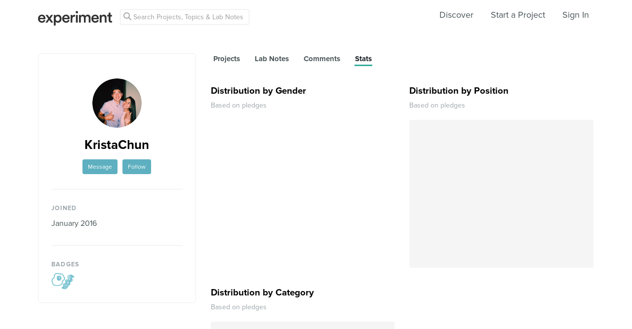

--- FILE ---
content_type: text/html; charset=utf-8
request_url: https://www.google.com/recaptcha/api2/anchor?ar=1&k=6Ldb_70UAAAAAI8hGzJqq1aRW2-GGUO7vYSfUNes&co=aHR0cHM6Ly9leHBlcmltZW50LmNvbTo0NDM.&hl=en&v=PoyoqOPhxBO7pBk68S4YbpHZ&size=invisible&anchor-ms=20000&execute-ms=30000&cb=9lhrzffbs5az
body_size: 48764
content:
<!DOCTYPE HTML><html dir="ltr" lang="en"><head><meta http-equiv="Content-Type" content="text/html; charset=UTF-8">
<meta http-equiv="X-UA-Compatible" content="IE=edge">
<title>reCAPTCHA</title>
<style type="text/css">
/* cyrillic-ext */
@font-face {
  font-family: 'Roboto';
  font-style: normal;
  font-weight: 400;
  font-stretch: 100%;
  src: url(//fonts.gstatic.com/s/roboto/v48/KFO7CnqEu92Fr1ME7kSn66aGLdTylUAMa3GUBHMdazTgWw.woff2) format('woff2');
  unicode-range: U+0460-052F, U+1C80-1C8A, U+20B4, U+2DE0-2DFF, U+A640-A69F, U+FE2E-FE2F;
}
/* cyrillic */
@font-face {
  font-family: 'Roboto';
  font-style: normal;
  font-weight: 400;
  font-stretch: 100%;
  src: url(//fonts.gstatic.com/s/roboto/v48/KFO7CnqEu92Fr1ME7kSn66aGLdTylUAMa3iUBHMdazTgWw.woff2) format('woff2');
  unicode-range: U+0301, U+0400-045F, U+0490-0491, U+04B0-04B1, U+2116;
}
/* greek-ext */
@font-face {
  font-family: 'Roboto';
  font-style: normal;
  font-weight: 400;
  font-stretch: 100%;
  src: url(//fonts.gstatic.com/s/roboto/v48/KFO7CnqEu92Fr1ME7kSn66aGLdTylUAMa3CUBHMdazTgWw.woff2) format('woff2');
  unicode-range: U+1F00-1FFF;
}
/* greek */
@font-face {
  font-family: 'Roboto';
  font-style: normal;
  font-weight: 400;
  font-stretch: 100%;
  src: url(//fonts.gstatic.com/s/roboto/v48/KFO7CnqEu92Fr1ME7kSn66aGLdTylUAMa3-UBHMdazTgWw.woff2) format('woff2');
  unicode-range: U+0370-0377, U+037A-037F, U+0384-038A, U+038C, U+038E-03A1, U+03A3-03FF;
}
/* math */
@font-face {
  font-family: 'Roboto';
  font-style: normal;
  font-weight: 400;
  font-stretch: 100%;
  src: url(//fonts.gstatic.com/s/roboto/v48/KFO7CnqEu92Fr1ME7kSn66aGLdTylUAMawCUBHMdazTgWw.woff2) format('woff2');
  unicode-range: U+0302-0303, U+0305, U+0307-0308, U+0310, U+0312, U+0315, U+031A, U+0326-0327, U+032C, U+032F-0330, U+0332-0333, U+0338, U+033A, U+0346, U+034D, U+0391-03A1, U+03A3-03A9, U+03B1-03C9, U+03D1, U+03D5-03D6, U+03F0-03F1, U+03F4-03F5, U+2016-2017, U+2034-2038, U+203C, U+2040, U+2043, U+2047, U+2050, U+2057, U+205F, U+2070-2071, U+2074-208E, U+2090-209C, U+20D0-20DC, U+20E1, U+20E5-20EF, U+2100-2112, U+2114-2115, U+2117-2121, U+2123-214F, U+2190, U+2192, U+2194-21AE, U+21B0-21E5, U+21F1-21F2, U+21F4-2211, U+2213-2214, U+2216-22FF, U+2308-230B, U+2310, U+2319, U+231C-2321, U+2336-237A, U+237C, U+2395, U+239B-23B7, U+23D0, U+23DC-23E1, U+2474-2475, U+25AF, U+25B3, U+25B7, U+25BD, U+25C1, U+25CA, U+25CC, U+25FB, U+266D-266F, U+27C0-27FF, U+2900-2AFF, U+2B0E-2B11, U+2B30-2B4C, U+2BFE, U+3030, U+FF5B, U+FF5D, U+1D400-1D7FF, U+1EE00-1EEFF;
}
/* symbols */
@font-face {
  font-family: 'Roboto';
  font-style: normal;
  font-weight: 400;
  font-stretch: 100%;
  src: url(//fonts.gstatic.com/s/roboto/v48/KFO7CnqEu92Fr1ME7kSn66aGLdTylUAMaxKUBHMdazTgWw.woff2) format('woff2');
  unicode-range: U+0001-000C, U+000E-001F, U+007F-009F, U+20DD-20E0, U+20E2-20E4, U+2150-218F, U+2190, U+2192, U+2194-2199, U+21AF, U+21E6-21F0, U+21F3, U+2218-2219, U+2299, U+22C4-22C6, U+2300-243F, U+2440-244A, U+2460-24FF, U+25A0-27BF, U+2800-28FF, U+2921-2922, U+2981, U+29BF, U+29EB, U+2B00-2BFF, U+4DC0-4DFF, U+FFF9-FFFB, U+10140-1018E, U+10190-1019C, U+101A0, U+101D0-101FD, U+102E0-102FB, U+10E60-10E7E, U+1D2C0-1D2D3, U+1D2E0-1D37F, U+1F000-1F0FF, U+1F100-1F1AD, U+1F1E6-1F1FF, U+1F30D-1F30F, U+1F315, U+1F31C, U+1F31E, U+1F320-1F32C, U+1F336, U+1F378, U+1F37D, U+1F382, U+1F393-1F39F, U+1F3A7-1F3A8, U+1F3AC-1F3AF, U+1F3C2, U+1F3C4-1F3C6, U+1F3CA-1F3CE, U+1F3D4-1F3E0, U+1F3ED, U+1F3F1-1F3F3, U+1F3F5-1F3F7, U+1F408, U+1F415, U+1F41F, U+1F426, U+1F43F, U+1F441-1F442, U+1F444, U+1F446-1F449, U+1F44C-1F44E, U+1F453, U+1F46A, U+1F47D, U+1F4A3, U+1F4B0, U+1F4B3, U+1F4B9, U+1F4BB, U+1F4BF, U+1F4C8-1F4CB, U+1F4D6, U+1F4DA, U+1F4DF, U+1F4E3-1F4E6, U+1F4EA-1F4ED, U+1F4F7, U+1F4F9-1F4FB, U+1F4FD-1F4FE, U+1F503, U+1F507-1F50B, U+1F50D, U+1F512-1F513, U+1F53E-1F54A, U+1F54F-1F5FA, U+1F610, U+1F650-1F67F, U+1F687, U+1F68D, U+1F691, U+1F694, U+1F698, U+1F6AD, U+1F6B2, U+1F6B9-1F6BA, U+1F6BC, U+1F6C6-1F6CF, U+1F6D3-1F6D7, U+1F6E0-1F6EA, U+1F6F0-1F6F3, U+1F6F7-1F6FC, U+1F700-1F7FF, U+1F800-1F80B, U+1F810-1F847, U+1F850-1F859, U+1F860-1F887, U+1F890-1F8AD, U+1F8B0-1F8BB, U+1F8C0-1F8C1, U+1F900-1F90B, U+1F93B, U+1F946, U+1F984, U+1F996, U+1F9E9, U+1FA00-1FA6F, U+1FA70-1FA7C, U+1FA80-1FA89, U+1FA8F-1FAC6, U+1FACE-1FADC, U+1FADF-1FAE9, U+1FAF0-1FAF8, U+1FB00-1FBFF;
}
/* vietnamese */
@font-face {
  font-family: 'Roboto';
  font-style: normal;
  font-weight: 400;
  font-stretch: 100%;
  src: url(//fonts.gstatic.com/s/roboto/v48/KFO7CnqEu92Fr1ME7kSn66aGLdTylUAMa3OUBHMdazTgWw.woff2) format('woff2');
  unicode-range: U+0102-0103, U+0110-0111, U+0128-0129, U+0168-0169, U+01A0-01A1, U+01AF-01B0, U+0300-0301, U+0303-0304, U+0308-0309, U+0323, U+0329, U+1EA0-1EF9, U+20AB;
}
/* latin-ext */
@font-face {
  font-family: 'Roboto';
  font-style: normal;
  font-weight: 400;
  font-stretch: 100%;
  src: url(//fonts.gstatic.com/s/roboto/v48/KFO7CnqEu92Fr1ME7kSn66aGLdTylUAMa3KUBHMdazTgWw.woff2) format('woff2');
  unicode-range: U+0100-02BA, U+02BD-02C5, U+02C7-02CC, U+02CE-02D7, U+02DD-02FF, U+0304, U+0308, U+0329, U+1D00-1DBF, U+1E00-1E9F, U+1EF2-1EFF, U+2020, U+20A0-20AB, U+20AD-20C0, U+2113, U+2C60-2C7F, U+A720-A7FF;
}
/* latin */
@font-face {
  font-family: 'Roboto';
  font-style: normal;
  font-weight: 400;
  font-stretch: 100%;
  src: url(//fonts.gstatic.com/s/roboto/v48/KFO7CnqEu92Fr1ME7kSn66aGLdTylUAMa3yUBHMdazQ.woff2) format('woff2');
  unicode-range: U+0000-00FF, U+0131, U+0152-0153, U+02BB-02BC, U+02C6, U+02DA, U+02DC, U+0304, U+0308, U+0329, U+2000-206F, U+20AC, U+2122, U+2191, U+2193, U+2212, U+2215, U+FEFF, U+FFFD;
}
/* cyrillic-ext */
@font-face {
  font-family: 'Roboto';
  font-style: normal;
  font-weight: 500;
  font-stretch: 100%;
  src: url(//fonts.gstatic.com/s/roboto/v48/KFO7CnqEu92Fr1ME7kSn66aGLdTylUAMa3GUBHMdazTgWw.woff2) format('woff2');
  unicode-range: U+0460-052F, U+1C80-1C8A, U+20B4, U+2DE0-2DFF, U+A640-A69F, U+FE2E-FE2F;
}
/* cyrillic */
@font-face {
  font-family: 'Roboto';
  font-style: normal;
  font-weight: 500;
  font-stretch: 100%;
  src: url(//fonts.gstatic.com/s/roboto/v48/KFO7CnqEu92Fr1ME7kSn66aGLdTylUAMa3iUBHMdazTgWw.woff2) format('woff2');
  unicode-range: U+0301, U+0400-045F, U+0490-0491, U+04B0-04B1, U+2116;
}
/* greek-ext */
@font-face {
  font-family: 'Roboto';
  font-style: normal;
  font-weight: 500;
  font-stretch: 100%;
  src: url(//fonts.gstatic.com/s/roboto/v48/KFO7CnqEu92Fr1ME7kSn66aGLdTylUAMa3CUBHMdazTgWw.woff2) format('woff2');
  unicode-range: U+1F00-1FFF;
}
/* greek */
@font-face {
  font-family: 'Roboto';
  font-style: normal;
  font-weight: 500;
  font-stretch: 100%;
  src: url(//fonts.gstatic.com/s/roboto/v48/KFO7CnqEu92Fr1ME7kSn66aGLdTylUAMa3-UBHMdazTgWw.woff2) format('woff2');
  unicode-range: U+0370-0377, U+037A-037F, U+0384-038A, U+038C, U+038E-03A1, U+03A3-03FF;
}
/* math */
@font-face {
  font-family: 'Roboto';
  font-style: normal;
  font-weight: 500;
  font-stretch: 100%;
  src: url(//fonts.gstatic.com/s/roboto/v48/KFO7CnqEu92Fr1ME7kSn66aGLdTylUAMawCUBHMdazTgWw.woff2) format('woff2');
  unicode-range: U+0302-0303, U+0305, U+0307-0308, U+0310, U+0312, U+0315, U+031A, U+0326-0327, U+032C, U+032F-0330, U+0332-0333, U+0338, U+033A, U+0346, U+034D, U+0391-03A1, U+03A3-03A9, U+03B1-03C9, U+03D1, U+03D5-03D6, U+03F0-03F1, U+03F4-03F5, U+2016-2017, U+2034-2038, U+203C, U+2040, U+2043, U+2047, U+2050, U+2057, U+205F, U+2070-2071, U+2074-208E, U+2090-209C, U+20D0-20DC, U+20E1, U+20E5-20EF, U+2100-2112, U+2114-2115, U+2117-2121, U+2123-214F, U+2190, U+2192, U+2194-21AE, U+21B0-21E5, U+21F1-21F2, U+21F4-2211, U+2213-2214, U+2216-22FF, U+2308-230B, U+2310, U+2319, U+231C-2321, U+2336-237A, U+237C, U+2395, U+239B-23B7, U+23D0, U+23DC-23E1, U+2474-2475, U+25AF, U+25B3, U+25B7, U+25BD, U+25C1, U+25CA, U+25CC, U+25FB, U+266D-266F, U+27C0-27FF, U+2900-2AFF, U+2B0E-2B11, U+2B30-2B4C, U+2BFE, U+3030, U+FF5B, U+FF5D, U+1D400-1D7FF, U+1EE00-1EEFF;
}
/* symbols */
@font-face {
  font-family: 'Roboto';
  font-style: normal;
  font-weight: 500;
  font-stretch: 100%;
  src: url(//fonts.gstatic.com/s/roboto/v48/KFO7CnqEu92Fr1ME7kSn66aGLdTylUAMaxKUBHMdazTgWw.woff2) format('woff2');
  unicode-range: U+0001-000C, U+000E-001F, U+007F-009F, U+20DD-20E0, U+20E2-20E4, U+2150-218F, U+2190, U+2192, U+2194-2199, U+21AF, U+21E6-21F0, U+21F3, U+2218-2219, U+2299, U+22C4-22C6, U+2300-243F, U+2440-244A, U+2460-24FF, U+25A0-27BF, U+2800-28FF, U+2921-2922, U+2981, U+29BF, U+29EB, U+2B00-2BFF, U+4DC0-4DFF, U+FFF9-FFFB, U+10140-1018E, U+10190-1019C, U+101A0, U+101D0-101FD, U+102E0-102FB, U+10E60-10E7E, U+1D2C0-1D2D3, U+1D2E0-1D37F, U+1F000-1F0FF, U+1F100-1F1AD, U+1F1E6-1F1FF, U+1F30D-1F30F, U+1F315, U+1F31C, U+1F31E, U+1F320-1F32C, U+1F336, U+1F378, U+1F37D, U+1F382, U+1F393-1F39F, U+1F3A7-1F3A8, U+1F3AC-1F3AF, U+1F3C2, U+1F3C4-1F3C6, U+1F3CA-1F3CE, U+1F3D4-1F3E0, U+1F3ED, U+1F3F1-1F3F3, U+1F3F5-1F3F7, U+1F408, U+1F415, U+1F41F, U+1F426, U+1F43F, U+1F441-1F442, U+1F444, U+1F446-1F449, U+1F44C-1F44E, U+1F453, U+1F46A, U+1F47D, U+1F4A3, U+1F4B0, U+1F4B3, U+1F4B9, U+1F4BB, U+1F4BF, U+1F4C8-1F4CB, U+1F4D6, U+1F4DA, U+1F4DF, U+1F4E3-1F4E6, U+1F4EA-1F4ED, U+1F4F7, U+1F4F9-1F4FB, U+1F4FD-1F4FE, U+1F503, U+1F507-1F50B, U+1F50D, U+1F512-1F513, U+1F53E-1F54A, U+1F54F-1F5FA, U+1F610, U+1F650-1F67F, U+1F687, U+1F68D, U+1F691, U+1F694, U+1F698, U+1F6AD, U+1F6B2, U+1F6B9-1F6BA, U+1F6BC, U+1F6C6-1F6CF, U+1F6D3-1F6D7, U+1F6E0-1F6EA, U+1F6F0-1F6F3, U+1F6F7-1F6FC, U+1F700-1F7FF, U+1F800-1F80B, U+1F810-1F847, U+1F850-1F859, U+1F860-1F887, U+1F890-1F8AD, U+1F8B0-1F8BB, U+1F8C0-1F8C1, U+1F900-1F90B, U+1F93B, U+1F946, U+1F984, U+1F996, U+1F9E9, U+1FA00-1FA6F, U+1FA70-1FA7C, U+1FA80-1FA89, U+1FA8F-1FAC6, U+1FACE-1FADC, U+1FADF-1FAE9, U+1FAF0-1FAF8, U+1FB00-1FBFF;
}
/* vietnamese */
@font-face {
  font-family: 'Roboto';
  font-style: normal;
  font-weight: 500;
  font-stretch: 100%;
  src: url(//fonts.gstatic.com/s/roboto/v48/KFO7CnqEu92Fr1ME7kSn66aGLdTylUAMa3OUBHMdazTgWw.woff2) format('woff2');
  unicode-range: U+0102-0103, U+0110-0111, U+0128-0129, U+0168-0169, U+01A0-01A1, U+01AF-01B0, U+0300-0301, U+0303-0304, U+0308-0309, U+0323, U+0329, U+1EA0-1EF9, U+20AB;
}
/* latin-ext */
@font-face {
  font-family: 'Roboto';
  font-style: normal;
  font-weight: 500;
  font-stretch: 100%;
  src: url(//fonts.gstatic.com/s/roboto/v48/KFO7CnqEu92Fr1ME7kSn66aGLdTylUAMa3KUBHMdazTgWw.woff2) format('woff2');
  unicode-range: U+0100-02BA, U+02BD-02C5, U+02C7-02CC, U+02CE-02D7, U+02DD-02FF, U+0304, U+0308, U+0329, U+1D00-1DBF, U+1E00-1E9F, U+1EF2-1EFF, U+2020, U+20A0-20AB, U+20AD-20C0, U+2113, U+2C60-2C7F, U+A720-A7FF;
}
/* latin */
@font-face {
  font-family: 'Roboto';
  font-style: normal;
  font-weight: 500;
  font-stretch: 100%;
  src: url(//fonts.gstatic.com/s/roboto/v48/KFO7CnqEu92Fr1ME7kSn66aGLdTylUAMa3yUBHMdazQ.woff2) format('woff2');
  unicode-range: U+0000-00FF, U+0131, U+0152-0153, U+02BB-02BC, U+02C6, U+02DA, U+02DC, U+0304, U+0308, U+0329, U+2000-206F, U+20AC, U+2122, U+2191, U+2193, U+2212, U+2215, U+FEFF, U+FFFD;
}
/* cyrillic-ext */
@font-face {
  font-family: 'Roboto';
  font-style: normal;
  font-weight: 900;
  font-stretch: 100%;
  src: url(//fonts.gstatic.com/s/roboto/v48/KFO7CnqEu92Fr1ME7kSn66aGLdTylUAMa3GUBHMdazTgWw.woff2) format('woff2');
  unicode-range: U+0460-052F, U+1C80-1C8A, U+20B4, U+2DE0-2DFF, U+A640-A69F, U+FE2E-FE2F;
}
/* cyrillic */
@font-face {
  font-family: 'Roboto';
  font-style: normal;
  font-weight: 900;
  font-stretch: 100%;
  src: url(//fonts.gstatic.com/s/roboto/v48/KFO7CnqEu92Fr1ME7kSn66aGLdTylUAMa3iUBHMdazTgWw.woff2) format('woff2');
  unicode-range: U+0301, U+0400-045F, U+0490-0491, U+04B0-04B1, U+2116;
}
/* greek-ext */
@font-face {
  font-family: 'Roboto';
  font-style: normal;
  font-weight: 900;
  font-stretch: 100%;
  src: url(//fonts.gstatic.com/s/roboto/v48/KFO7CnqEu92Fr1ME7kSn66aGLdTylUAMa3CUBHMdazTgWw.woff2) format('woff2');
  unicode-range: U+1F00-1FFF;
}
/* greek */
@font-face {
  font-family: 'Roboto';
  font-style: normal;
  font-weight: 900;
  font-stretch: 100%;
  src: url(//fonts.gstatic.com/s/roboto/v48/KFO7CnqEu92Fr1ME7kSn66aGLdTylUAMa3-UBHMdazTgWw.woff2) format('woff2');
  unicode-range: U+0370-0377, U+037A-037F, U+0384-038A, U+038C, U+038E-03A1, U+03A3-03FF;
}
/* math */
@font-face {
  font-family: 'Roboto';
  font-style: normal;
  font-weight: 900;
  font-stretch: 100%;
  src: url(//fonts.gstatic.com/s/roboto/v48/KFO7CnqEu92Fr1ME7kSn66aGLdTylUAMawCUBHMdazTgWw.woff2) format('woff2');
  unicode-range: U+0302-0303, U+0305, U+0307-0308, U+0310, U+0312, U+0315, U+031A, U+0326-0327, U+032C, U+032F-0330, U+0332-0333, U+0338, U+033A, U+0346, U+034D, U+0391-03A1, U+03A3-03A9, U+03B1-03C9, U+03D1, U+03D5-03D6, U+03F0-03F1, U+03F4-03F5, U+2016-2017, U+2034-2038, U+203C, U+2040, U+2043, U+2047, U+2050, U+2057, U+205F, U+2070-2071, U+2074-208E, U+2090-209C, U+20D0-20DC, U+20E1, U+20E5-20EF, U+2100-2112, U+2114-2115, U+2117-2121, U+2123-214F, U+2190, U+2192, U+2194-21AE, U+21B0-21E5, U+21F1-21F2, U+21F4-2211, U+2213-2214, U+2216-22FF, U+2308-230B, U+2310, U+2319, U+231C-2321, U+2336-237A, U+237C, U+2395, U+239B-23B7, U+23D0, U+23DC-23E1, U+2474-2475, U+25AF, U+25B3, U+25B7, U+25BD, U+25C1, U+25CA, U+25CC, U+25FB, U+266D-266F, U+27C0-27FF, U+2900-2AFF, U+2B0E-2B11, U+2B30-2B4C, U+2BFE, U+3030, U+FF5B, U+FF5D, U+1D400-1D7FF, U+1EE00-1EEFF;
}
/* symbols */
@font-face {
  font-family: 'Roboto';
  font-style: normal;
  font-weight: 900;
  font-stretch: 100%;
  src: url(//fonts.gstatic.com/s/roboto/v48/KFO7CnqEu92Fr1ME7kSn66aGLdTylUAMaxKUBHMdazTgWw.woff2) format('woff2');
  unicode-range: U+0001-000C, U+000E-001F, U+007F-009F, U+20DD-20E0, U+20E2-20E4, U+2150-218F, U+2190, U+2192, U+2194-2199, U+21AF, U+21E6-21F0, U+21F3, U+2218-2219, U+2299, U+22C4-22C6, U+2300-243F, U+2440-244A, U+2460-24FF, U+25A0-27BF, U+2800-28FF, U+2921-2922, U+2981, U+29BF, U+29EB, U+2B00-2BFF, U+4DC0-4DFF, U+FFF9-FFFB, U+10140-1018E, U+10190-1019C, U+101A0, U+101D0-101FD, U+102E0-102FB, U+10E60-10E7E, U+1D2C0-1D2D3, U+1D2E0-1D37F, U+1F000-1F0FF, U+1F100-1F1AD, U+1F1E6-1F1FF, U+1F30D-1F30F, U+1F315, U+1F31C, U+1F31E, U+1F320-1F32C, U+1F336, U+1F378, U+1F37D, U+1F382, U+1F393-1F39F, U+1F3A7-1F3A8, U+1F3AC-1F3AF, U+1F3C2, U+1F3C4-1F3C6, U+1F3CA-1F3CE, U+1F3D4-1F3E0, U+1F3ED, U+1F3F1-1F3F3, U+1F3F5-1F3F7, U+1F408, U+1F415, U+1F41F, U+1F426, U+1F43F, U+1F441-1F442, U+1F444, U+1F446-1F449, U+1F44C-1F44E, U+1F453, U+1F46A, U+1F47D, U+1F4A3, U+1F4B0, U+1F4B3, U+1F4B9, U+1F4BB, U+1F4BF, U+1F4C8-1F4CB, U+1F4D6, U+1F4DA, U+1F4DF, U+1F4E3-1F4E6, U+1F4EA-1F4ED, U+1F4F7, U+1F4F9-1F4FB, U+1F4FD-1F4FE, U+1F503, U+1F507-1F50B, U+1F50D, U+1F512-1F513, U+1F53E-1F54A, U+1F54F-1F5FA, U+1F610, U+1F650-1F67F, U+1F687, U+1F68D, U+1F691, U+1F694, U+1F698, U+1F6AD, U+1F6B2, U+1F6B9-1F6BA, U+1F6BC, U+1F6C6-1F6CF, U+1F6D3-1F6D7, U+1F6E0-1F6EA, U+1F6F0-1F6F3, U+1F6F7-1F6FC, U+1F700-1F7FF, U+1F800-1F80B, U+1F810-1F847, U+1F850-1F859, U+1F860-1F887, U+1F890-1F8AD, U+1F8B0-1F8BB, U+1F8C0-1F8C1, U+1F900-1F90B, U+1F93B, U+1F946, U+1F984, U+1F996, U+1F9E9, U+1FA00-1FA6F, U+1FA70-1FA7C, U+1FA80-1FA89, U+1FA8F-1FAC6, U+1FACE-1FADC, U+1FADF-1FAE9, U+1FAF0-1FAF8, U+1FB00-1FBFF;
}
/* vietnamese */
@font-face {
  font-family: 'Roboto';
  font-style: normal;
  font-weight: 900;
  font-stretch: 100%;
  src: url(//fonts.gstatic.com/s/roboto/v48/KFO7CnqEu92Fr1ME7kSn66aGLdTylUAMa3OUBHMdazTgWw.woff2) format('woff2');
  unicode-range: U+0102-0103, U+0110-0111, U+0128-0129, U+0168-0169, U+01A0-01A1, U+01AF-01B0, U+0300-0301, U+0303-0304, U+0308-0309, U+0323, U+0329, U+1EA0-1EF9, U+20AB;
}
/* latin-ext */
@font-face {
  font-family: 'Roboto';
  font-style: normal;
  font-weight: 900;
  font-stretch: 100%;
  src: url(//fonts.gstatic.com/s/roboto/v48/KFO7CnqEu92Fr1ME7kSn66aGLdTylUAMa3KUBHMdazTgWw.woff2) format('woff2');
  unicode-range: U+0100-02BA, U+02BD-02C5, U+02C7-02CC, U+02CE-02D7, U+02DD-02FF, U+0304, U+0308, U+0329, U+1D00-1DBF, U+1E00-1E9F, U+1EF2-1EFF, U+2020, U+20A0-20AB, U+20AD-20C0, U+2113, U+2C60-2C7F, U+A720-A7FF;
}
/* latin */
@font-face {
  font-family: 'Roboto';
  font-style: normal;
  font-weight: 900;
  font-stretch: 100%;
  src: url(//fonts.gstatic.com/s/roboto/v48/KFO7CnqEu92Fr1ME7kSn66aGLdTylUAMa3yUBHMdazQ.woff2) format('woff2');
  unicode-range: U+0000-00FF, U+0131, U+0152-0153, U+02BB-02BC, U+02C6, U+02DA, U+02DC, U+0304, U+0308, U+0329, U+2000-206F, U+20AC, U+2122, U+2191, U+2193, U+2212, U+2215, U+FEFF, U+FFFD;
}

</style>
<link rel="stylesheet" type="text/css" href="https://www.gstatic.com/recaptcha/releases/PoyoqOPhxBO7pBk68S4YbpHZ/styles__ltr.css">
<script nonce="lcCgZ06LSrfYTo9yJDQcuw" type="text/javascript">window['__recaptcha_api'] = 'https://www.google.com/recaptcha/api2/';</script>
<script type="text/javascript" src="https://www.gstatic.com/recaptcha/releases/PoyoqOPhxBO7pBk68S4YbpHZ/recaptcha__en.js" nonce="lcCgZ06LSrfYTo9yJDQcuw">
      
    </script></head>
<body><div id="rc-anchor-alert" class="rc-anchor-alert"></div>
<input type="hidden" id="recaptcha-token" value="[base64]">
<script type="text/javascript" nonce="lcCgZ06LSrfYTo9yJDQcuw">
      recaptcha.anchor.Main.init("[\x22ainput\x22,[\x22bgdata\x22,\x22\x22,\[base64]/[base64]/[base64]/[base64]/[base64]/[base64]/[base64]/[base64]/[base64]/[base64]\\u003d\x22,\[base64]\\u003d\\u003d\x22,\x22G8KUw5twCcKBEcOdeAorw7DCssKbw6LDhXzDsg/[base64]/DgxPCtsOwwrbCvCFvPcKNPcOmwpjDg33CnkLCqcKJCkgLw5RYC2PDicO1SsOtw5PDrVLCtsKWw7w8T2Fkw5zCjcOcwrcjw5XDnHXDmCfDuWkpw6bDpMKAw4/DhMK/[base64]/DtERQw6JpwrfCtXNkwrvCtG7DusK3w4hHw43DusOXwpcScMO3K8OlwoDDgsKZwrVlaW4qw5hXw5/[base64]/DgMOKwr/CtcK7wrJ0wonDtRwkQHjDiB3CpE4uYUTDvCokwrfCuwIHHcO7D1pbZsKPworDosOew6LDvXsvT8KcMcKoM8Omw50xIcKUKsKnwqrDmm7Ct8Ocwq1IwofCpRg3FnTCtsO7wpl0P2c/w5RZw5k7QsKyw4rCgWoow6wGPi/DjsK+w7x0w43DgsKXfMKhWyZkPjtwY8Ouwp/Ch8KWawBsw54Pw47DoMORw6szw7jDugk+w4HCkxHCnUXCu8KYwrkEwrLCh8Ofwr82w4XDj8OJw43Do8OqQ8OLE3rDvXMrwp/ClcK8wrV8wrDDt8Olw6IpLRTDv8O8w7QZwrdwwqnCiBNHw6wgwo7DmUpjwoZUFGXChsKEw6YKL3wtwpfClMO0KGpJPMK8w5UHw4J8YRJVTcOPwrcJN2p+TRYKwqNQfsOow7xcwrwiw4PCsMK5wpgsF8KEdUHDjsOmw7zCsMKnw7RrN8OcdsOqw67Dhzd/A8Knw57DkcKJwrUqwrbDlRkEcMKZdWQOFsOIw5oNHMO4c8OcKHHCl1EHHMKYWhfDqsOCE3PCpMK7w4PDtsKhOMO7wr/Dr2rClMOow4vDjmzDrhLCu8OUOsKyw6saEjZ6woQ2PUUkw6jCtMK6w6HDucK6wrPDuMKCwoR/RcKmwp3Cl8Krwq5jexvDrk4AFnEQw6kJw6pZwoTColDDlUs8FB7DnMOKYXnCpBXDh8KITQXCi8KUw4HCtsKlBXFsZkc2L8Kjw7o6MkzCrVRrw6XDvhZIw4MnwrDDv8O6e8Knwp/[base64]/DsDDCiHZcwpHDrcKewrnCmMOcwrgWYsOvY8OjUMKcG23CvcK4KQZewovDmzg9wqcZJzgyJWogw6fCl8Oiwp7DssK2wrMQw5pIPxUAwqxBT0vDiMOzw4rDncONw5vDjDvCrXIsw5vDoMO1WMOtOgjDhQTCnknChMK3Xl0ySWrDnQXDrsKwwqlwSDspwqbDgzg6U1nCrF/DtgAPCDPCisK4csOIRgxrwr5rF8KEw5oEUVoWaMOsw5jCh8KrDxZ6wrTDvMKjAVRWCsK6KcKWdy3CtjQ0wr3Du8OYwo0lOVXDlMKPCsOTLWrCnXzDhMKeek1mHVjDocKtwpwCw58KfcKICcOjwoDDgsKrPGdRw6M2LcKUGsOqw7TCp3waLsKzwoEyRCQHLMO7w7PCgE/[base64]/[base64]/[base64]/w50+w7N1QHp2ecK4w5kfN8OKw6PDpMOMw5coEBbDoMOnIMOuwqzDsEDDhhYtwpQdwrp0w6kkOcO6HsK0wqtlGkLDtnbCuinChMOlVmR/SCw9wqvDrEM6AsKCwoVCwpkXwo3DtVLDoMOrIcKuRcKMA8Owwrg6woopX2dcEH9nwpM0w4gaw6EbOh/Dk8KKbsO/[base64]/CrQHCuMK8w4ouw7/DjQBkc1LDrMOCY8K6wod/[base64]/wqdHRG/[base64]/DsWPCnk1lwq0hQFAmfsK+wrjDhyLDnzAnw5jCqAPDksK1dsK/wo9cwobDq8KxwrwKwrjCtsOkw5Z4w7hUwojDsMO4w6DCniDDtyrCnsK8URzCnMOHKMOFwqjCsHTCn8KHw4FxT8O/w41TBcKaKcKhw5k+FcKiw5XDjsOIYj7CnGHDn3tvw7cKBAhmKx3CryPCoMO5LRljw7cIwqtrw73DiMKAw7chW8K1w6xuw6cpwp3CskrDvU7Cs8KuwqbDv3rCqMO/wrjCtgPCmMOVScKYLSLCgzbCg3vCtMORIEpGw4jDscOew6kfUAFiw5DDvSbDjcOaYCrCnMKFwrPClsKgw6jCsMK9wpBLw7nCgFzChn/Cjl7DsMKrGj/DpMKYLMKqYMO/F1dEwo3Ck2XCgwspw7vCgMOkwrl5NMOmC3NuJMKYw4AswrPCvsKKQcKrWSomwpLDrTnDmGwaEiTDjMO+wphOw45ywo7Dn27Ds8OqPMOUw6QWa8O/KMKrwqPDoys7Z8OFb0fDuSrDpzdpW8Kow6/DmlkATsK4wppIFsO8QyvChcKdeMKLVcO7UQTCn8OmGcOEEHwCSFfDhMKeA8KmwpJRK09mw6Mvc8KLw4zCusOgFcKDwohfNGLDhmDDhHdpLMO5H8OPw5vCsxXDisKATMKCPF/DoMObD1BJOjLCpHLCp8O+w7TCtHXDs0Y8w6JaIUV+AH81fMOuwpzDkinCoAPDqsOWw5E+wq1bwrAiOMKjb8Olwr9DDA4PJn7DgFUjTMO/wqB5wrvCgcOJWsKJwoXCs8ODwqfCjMOuBsKlwrBKTsOpwonCv8OwwpLDn8OLw5k6AcKgYMOqw4vClsKKw5ccw4/Cg8OlFEkAWScDwrZUQ2cVw4cXw64SRnTCnsOzwqJIwo95ahXCgMKOXQXDnkEYwqzDmcO5bwDDixwiwpfDgcKmw4TDqMKswpAhwodRHnMOMcOdw77DpBfCiTN+UyDDrMOkI8KAwqjDtsKGw5LCisK/w5vCrxBRwqtIIcKUF8OCw7/Ctj0+wot5EcKyKcOew7nDvsO4wrtgOMKPwrQ1LcKWcAsFw6PCrsOhwq/Dhw8+F0ppScKgwrTDpyBFw7cye8OTwohIacKEw6zDu05ywqIewoR3wr4ew4zCjwXCo8OnCEHCihzCqMOHBhzCksKNagLCvMOtKB0qwpXChSfDpsOuEsOBRzPCvcOUw4PDtMK8w5/DmAEtKGNlQsKpS0xWwqNof8OOwoYxD3Y4w7XCiTpSemFQwq/[base64]/DpcKJHkkOw7oCwqgmY8KMSx48UcOhF8OPw5jCgAFIwrxGwoXDp1gBwqQPw5nDpMKvU8OVw6nCrgVnw6xtFXQ/w6fDicKbw7nDssKzY0vDuEPCnsKdIiYLKWPDp8KxOsO+e0lwfipwE2HDksOSAGBLUAlwwq7Dh3/DkcKtw44ewr3CnR1nwrUUwogvalrDsMK8FcOewqzDhcKyKMKwDMOPIBA7NBNIJgp7wojChEPCl0MNOAjDu8KjJEbDvcKcPnLCjwICecKFUgDDtsKIwqTDlG8SesKSasOjwpg3wqrCosOHbBkWwqHCocOCwro1Zg/CpcKvw5xrw6/[base64]/wpHDnjBzw6rDr8OVIcObwoTCvzLCkcK6wrLCk8OmwoDDgcO6w6jDkG3DqsKsw4RyfGF/wrDCmsKXwrHCkxBlIGzCnSVabcOvc8OUw5rDlcOwwrQRwpMRFMO4UHDCtgPDkwPDmMKFMMK1w7dLD8K6Z8OGwpzDrMOiIsKcGMKuw5zChxkTIMKVMCnDrWvCrHLDoWF3w6AHXwnDpMKCw5fCvsOvIsKmW8K2WcKyPcOnOEIEw4MbXxF7woLCi8KSJT/Do8K0VsOGwoguwotxW8ONwr3Dh8K4PsOpJSDDk8KdJj5Nb2/CmFMOw5EWwr7DtMK6X8KGO8Oqw4wLwrcNXA1VEBTCvMOowpvDtsO+Wnp9V8OMGCdRw55eMyhPFcOKH8OrJEjDtTXCijU7wrjCnjrClhnCs3srw7R9QWkeDMK/UsK3GDJafDp5HsO7wpjDvBnDqcOPw6rDu3HCjcK0wrs+K2LCvsKmJMKRaXRTw796wpXCvMK9wpXCscKwwqcOS8KCwqBJT8OKB21ebl/CiXTCuzvDrcKNwpXCq8KjwpbCmAFCNMKpRxPDtsOywrxtGXPDiUbDpUbDuMKTwpDDhsOYw5hYH0nCnDLClUJAKsKJwqfDtSfCiFDCrX9JBsO1wqgIGTpME8K4wp4Ow4TChsONw4FwwrfCkQUkw7vDvyHDosKZw6tQWRHDvg/[base64]/[base64]/DjlZmHRYIemYRMMOew6EsCMOqwqtjw6jDvsOcMMO/wp1LOnwpw6VHOzFrw6RrLMOILyEywpzDi8Oqw6g6UsOnP8O1wofCgMKbwop4wq3Dk8O7X8KGwrnCp0TCkSsPKMOsMQfCk0PCjxEGYy3CscK3woNKw4JcR8KHViXDgcKww4nDnMK5HnbDqcKHw55swphDSUVUAsK8YAw/wobCm8OTdj4NQCR7AMKkSsOwGAzCqR4CXMK9OMO9SVohw4HDhsKfbcKHw7lPbR7Dk1x5bW7Dt8OOwqTDjh3CnwvDm2bCrsOVMyN3dsKuSSNjwr1dwr/[base64]/CjcOWw5HCncO2w6Y7dMKaPTcYwpDDiMOOQw7DrW93e8O1ei/DlcOMwoBpMMO4woFJwoPDssOPOy4Fw5jCh8KvC24Uw5zClw/DgknDv8KDFcOpOQsyw5HDoxPDoTvDqjpRw61dasOLwrTDhxdxwqt5w5MmaMO3wrwBGzvDvBXCi8K5wrZyNcKdw5VtwrJ7wqtNw4ZOwqMYw6bClsKbKXnCkmZpw5ZrwqbDj2/CjllWw7AZwqs/w5RzwrDDjxp+WMKYQMKsw5PCjcOxwrZrwqvDgMK2wr3DlFd0wqMgwrvCsAXCqjXCkUPCsCDDkMOqw7fDk8KOQyNqw6wVwoPDmWTCtMKKwobDnCN2K3XDssOGZSkFBcKNOFgcw5bCuDTDisK6PE3CjcOaJcOZw77CnMODw6PDs8K6w6jCr2gdw7gEA8KNwpFGwqtRw5/CmRfDl8KEaRHCpsOSVWPDgcOTVkV+EcO1aMKsworCpMOGw7TDmx4vLlTDtMKtwr1+wo7DpUfCu8K4w5HDksObwpYcw5bDiMKvQSzDtwcEDTzDhhpmw5dTFnjDv3HCicKreTPDlMKawo8/DRxdQcOwF8KWwpfDvcKVwqPCnmUsVGrCpMOlI8K5wqRySVzDmsKxwpvDvS8xeTDDjMOUXMKkwqrClXJwwpdIw5rCm8OSd8O2wp/CunzClzMnw5jDgTRjwrXDm8O1wpXCjMKtYsO5wqDCgA7Cj1nChytUw57Dj1LCkcKeBHYua8OSw73DoA1NOj/[base64]/woUAF8OxecKZw7/DkRApQ8OvBcKKw5zDhsOYDg9qw4vChyzDoDLCtS9YGGoiPEXDh8OSHFcWwovDtx7DmUjCicOlwqHDk8KmKCrCiQXCgB98QmjCoXnClATCpMOvKhLDt8KAwrvDojpTw4ZFw4rCphfCmMOINsOrw5jDssOIwojCmChjw4/DiA1+w5rCg8OCwqzCo1sowp/CsHfCvcKZBsKIwrzCuGA1wqZheEbClcKmwoAewrVKRm5ww4TDikVYwoBmwpjDijMoMh18w58cwrPCiGxLw4R1w6LCrXPChMOiScOvw6/DuMOSdcO6w6pSSMO7wpBPw7dew5TCicOkX1oCwo/CtsOjwoUbw4DCqSbDncK3Mn/DowFBw6HCgcKaw6Mfw78AW8OCeh5PFFBjH8KBBMKlwrtNfj3Ch8KNcX7Cv8OswrjDmMK6w71feMKmNcOdP8OSdA4QwoUoNgfCkcKNw6Avw6AHWyJiwo/Dmk3Dq8Orw414wq5cUMOgDcKnwpgZwqsbwqXDtDvDksK2HwtqwpLDohfCqHDCqlTDg17DngvCpcOFwoFKdMOqbWIWPMKKDMOBOXBXfx3CsC3DtcOhw5TCmQRvwpgzZEU4w7Y2wrFpwqPCg1HChFlYw4QlQmzCqMKmw43CgsOaGHRVb8K/AmA4wqFZbsK5dcOYUsKEwrxcw6jDjMK/[base64]/Cm8OVfsK8XwUNw75wNcOtwos4aMKSwr4rw4zDiXkeb8OUFjZUN8OYcy7Cri3CqcODYlHClxYCw6x1bhNCw5HDpFXDr1kPIhMfw5fDvGhewp0sw5J9w7pEfsOlw43DiSfDtMO2w7PCssOZw7xOfcKEwr8RwqNzw5olIMO4CcKrwr/Dv8Krw5XCnkDCs8O7w4HDr8KBw6JdWFEXwrbCh3PDtMKAYFhaeMO/bw1Kw6zDrMOww5/DnhF0wps0w7pAwoPDgMKOO1YlwoPDrcKvfMO3w5cdewzCmMKyEi8HwrFnSMKww6DDnhHCqhbCq8OaOxDCssO3w6fCp8KhYGjDjMOXw58Idx/DncK/wolYwrfCjlAiUXfDgwnCrcOUagLCqMKEI3xMPcO3HcKUJMOawqg/w7zCghNBLcKLB8OUXMObLMOZc2XDtxDChhbCg8KGHsKJIMKJwqo8R8KiUcKqwq4fwpNlIFA1PcKZWRzDlsOjwpjDpMONw7nDvsOTYsKiUcONacOHKsONwpdBwrHClC7Cu1Z2b1bCocKIfmHDqS0GBUPDgnBZw5USDMKpZk/CujFJwpIpwqDCnD3DusO9w5hWw7F/w6QzJC3DocKQw55MdV8AwobCiQbDuMOpccOqIsOdwqLDkUlxEyZPTx3ClHPDpyDDq2nDvHMze1MkacKCHhzChWPCkUjDvsKUw5/[base64]/DrsKtw7YUUsO2ex9vMsO5JkNBwqQNwprDjmtEY2vDiiPDt8KNJsKKwonChVJVTcO0wqppdsKlIyjDiHcXJWMGP0bCg8OGw5/[base64]/CocKHwq94MzAVw4bDtMO1w55sw5DDhsObw4kwHsOPWVbDoyYlAU/[base64]/DjcODwq/DjsO+w7fCncOQwqbCqBXCilEjwqxiw47DqcKQwp7CpsOSwqDCj1DDtcOPLA1/QXsDw7DDpTzCk8K6LcOnXcK6w5/CkcOtS8KFw4nCnQjCnsOid8OMEzbDvhc8wr9twrNTYsOGwofDpDkLwosAFxVgwr3Cp3XDs8K1VMOqw77DnTckdgHDnD0PSkXDoQRawqF/MMOJwpI0Z8KkwrNIwpM2PcOnCcKFwqDCpcKLwrIhfSnDsFjDiHB4VgVkw4MRwo/Ds8K+w5gyZcO+w6bCniTDkBzDplrCscK3wqwkw7TCmMOFY8OrdsKTwqwLwp44EDfDgsO9wrPCosKSCHrDi8KNwpvDjBc6w4Eaw78iw7BdIVRRw6PDr8KcTj5Ow6tSUxYEPsKRSsOSwqowV07Dp8O+VCfCuGgUBsORBFLCvMONA8KVVhppXEfCr8K/Gmsbw7/ChSTCkcOrASDDpcKJIH92wol3w48EwqASw6E0ZcOGHBzDn8KzEMKfG01aw4zDkxXCrsK+woxVw7NYd8Kuw4Ezw41ywq/CocOKwqA6DFh4w7fDlsKeZMK+VDfCsS5iwofChcKSw44TUgBuw53DocO+ak4Cwq7DocO5eMOMw6rDnFF6fX3CkcO4XcKLw6XDkQjCi8O9wrzCucOobER8LMK+w4krwpjCusKxwq/CqRzDksK2w7QTZ8ObwrFWI8KCwrVaDcKvR8Klw6NxOMKdEsOvwrfDs1ARw6lKwoMMwqQtAsOnw5hvw54Aw6dpwpTCscOXwoFEEH3Dp8Kiw5gtUMKLwpsQwp4ZwqjDqmDDlDwsw5fDvcK2wrJsw5VHc8KnRsK+w6XCiAnCgHzCjl7DqcKNc8KrQ8K4P8KZEMODw6JUw4/Ch8O0w6bCvsODw6bDvsOLEwUrw7lZfsOzAmvDm8K8fAvCpWM5CMKdPsK0T8KKwp1Ww7kNw79+w7RdGlobQjXCsCIpwp3Dq8KURS7DkSfDh8OZwpE7wpHDs3/DisOwQsK1BxsvIMOBWMKrMWLDhmXDrHZ7ZcKcw4/DncKAwo3ClzfDncOTw6vDiRbCmjlUw5IJw74ywqNpwqzDqMKow5XDjMOwwrU+XB8XM3LCmsOhwrUHesKWUUMjw709w5/DnsOpwokAw7dHwqvDjMOZw7HCgcOcw5N6eWHDhELDqzgQw5pYw6Q5w6XCm18owo1ca8KuTsKDwrvCvQgOAsKoYMK2woM/w4gIw5gqw6zDtAEhwoBtF2V6OMOJPcO3wqvDklNUc8O7PmJ2JWNTDi8Kw6HCpcK3w7B2w6tXaD4NW8KBw6tsw70kwqjCuVZBw5HDtFM1woDDhxQ7AycOWjxCbGNAw5Mzd8KJHMK3KTzCuH3CkMKKw7NLdRLDmUhDwo/CvsKBwrLDtMKQw7fDm8O4w5k5wqLCjBjCnMOxSsOrw5t2w5dDw4ZLA8OXeGrDtQ0owpzCosOlD3vChBtYw7oUCMKnw7TDilTDq8KgUwrCoMKUeH3DqMODFyfCvmzDiE4kScKMw5osw4nDpCrCi8KXwoXDoMKKQcOSwrQswq/DhsONwpRyw7bCscKLQ8Obw442e8ONfRxQw6zChMKvwocVEV/Cux/DtB8+PnxZw5/CoMK/[base64]/DtsKGUTrDscKZwpjCvwTDjcKxWGo1wpNYJsOKwpcbw5TDoDDDhzICJcK/woQnO8KqYk3Cth1Dw7TDuMO+I8KXw7HCkVfDv8KvBB/CtxzDm8OZOcOBWsOvwo/DoMKkIMOswovCvsKnw4XCuyLDrMOoPlxQU3vCnkl/woJ5wro2w4HCiHpUccKifcOqPcO1wqACesOBwpnCjsKoJRDDg8Kww6kYMMK6QUhAwq1lAcOSaEgcUkIgw6EvGA9FVMKXUsOrVMKgwpLDs8Ovw7Bkw6sfTsOFwo5PSVAYwrnDlkobH8O8aUMUwo/Co8KJw71+wojCgMKudMO5w6nDpyHCuMOmN8Ouw5LDhF3ChRDCgMODw604wo/DjE7CiMOST8KxG2fDj8O9JsK6L8OCw4Ulw5xXw5kiSGXCp0DCpCnCh8OODU1NJD3CqkF0wrI8QgPCp8OqaAFBPMK6w4Eww4XDjn7Cq8KBw7dJwoDDlsORwpE/[base64]/CiUnClxckOsOxUMK0wo0CYVnDuMKIHMKTwpnCnjN3w5XDrMKdSTBmwrQBTcKOw7VNw4vDnAbDvG3DjVDDnAN7w7FqPVPCh2DDmcOww6kScz7DrcK6bz4gwrXDg8KUw7/DqQxpS8K3wrV3w54uO8OUBMOYRcKTwpwAJ8ObOcKiUMOiwrHCi8KTWk8Max4tCh8+wpdMwqjDlsKMIcOaRyXDv8KKfWQPR8O5JsOZw5nDrMK8RQRww4PCnA/[base64]/[base64]/Di3fDoMKNTE4nw5/DhMO8JcOtMsOnw5jDtxPCs0gJcELCv8OPwonDv8K0MmrDl8O5wrfDsUB5Q23DrcO4X8KIfm/CusO7X8OWJFzCl8OFE8K9PBXDq8O7bMOWw4wgwq56wrjCuMKxRMKEw5R7w40LIRLCv8OfXcKQw7PCr8Obwo1ow5bCjsO5Y1sWwpvDosKgwopdw6/DlsKGw6k8wozCmVTDvXNsGRV/w7kDw7XCsXbCmDbCtDpMZ20tfcOIPMK/wrPDjhPDuAvCpsOIcEcsWcKgcAwhw6o5V3RawoInwqjCisKDw7HDgcOWCwltw5DCicOcw4lMIcKcEgbCqMO4w5AlwqggaxvDhsOkAwxcIAfDkHXCuQ8ww4EWwrkbOMOiwqd9cMOuw40rWMOgw6AZDFQBFCx+woPCmgIXfHDChGdQMcKKcAEyKQJ9Rwo/FsOmw4LCgcKqw45xw5kqXcK5N8O8w7RHwrPDq8OqM1JxCHrDmsOrw74JW8O/wr/Dm1AOw7vCpBfDk8O4UsOVw5tnAW0MKTlhwpxBfyzDnMKNOsOwV8KCd8KIwpPDqMOaUHRJEFvChsOnUn3Cql3DhhA0w5NpJMO/wr13w4rCs1RFw5vDhcKnw7V/O8Kww5rChn/Dt8KLw4BiPiwVwo7Cg8OOwofClBlwdT0aLE/CqsKUwq/[base64]/woFIDMK7b8Otwq1PYF4cYcK6w7d5HCshIBPDnEDDv8ObGcKTw5NCw5s7FsK1w5toGsO1wq5cHDPDtcKXZMOiw7vDlsOMwozChBnDpMOpw6okMsO1fsKNUhjCjmnCvMKkG17CkMKHOMKJQkXDgsOPIEQaw7vDq8K7PsO2PUTCvQHDlsKNwpTDmxsYfnJ/wpoBwqYIw4nCvF/DkMOOwrDDhxIhIx0dwr9ZERUWQyrCksO7F8KtJWVhB3zDrsKKOh3Dk8KZal7DiMO1C8OSwqUDwpAFeBXCj8KRwp/ClcKTw6HDjMOtwrHCg8OewoDDh8OqcsKSMCvDkjbCvMO2a8OawqgNdyFiFwvDnlIndlvDkDsow6Fla1ZwccKzwpvCv8OWwojCiVDDsmLConNRUsOrR8OtwoFCPDzCj19/wptRwprCnWRLwq3Cj3PDmV4AGgHDgQfCjGRGw58HW8KfC8KRC0PDqsOwwqXCvcOcw7/Dh8KMB8K7RMKHwoJhwqDDqMKWwpctwo/DrcKSVl7CqBU5wojDkQ7Ct1DCisKyw6IdwqvCv2zCqQREdcKww7bCnMOwGwDCjMOAwqgRw4nCqC7Ch8OZL8OFwqnDmcO8woQhBMO6B8OXw6LDvzHCqMOnwoHCkU/DmT4Pf8O9d8KccsKXw60Qw7XDlig1MMOIw4nCt1Y/ScOrworDvcO9L8KTw5/[base64]/CsMO0d39Bw5zCkcKEw7UKKwXDs3jCsMO8AsOIegbDlTlFw50GPVTDosOwfsK5M0xnZsK3HkFywqp2w7PCmMODazDDvGh/[base64]/DqQzCs13CsWTDnsONeMKhwr4NThxlwodSw45VwqJ0RgrCqsO/QC/[base64]/w6BeHMK9clzDm13DnsKywpcVTkhww77CoTgtXcO7ccK9BsOyPkA1PcKyOil0wr8twqV1VsKZwr/[base64]/CpBfComtCw7fDjmbDo8OOMsKiwo4qwo8vBTU/c3Z/w5XDsE5Ew5/Cq1/[base64]/w4Zjw7vDv8OEw6NxPjQfe1VpDcOVYcKsH8OnAwPDt3DDi3HDtX9IAC8DwrxiBlTDol5WAMKowqlPSsK0w4hEwptOw5nCnsKTwqfDjTfDq2bDrBZlw6Mvwr3Dp8KqwojCpzlew77DgVbDq8Obw6U7w4/Do2nChBBRa38FOVbChMKowrRwwprDmQ/[base64]/[base64]/DiAsgwog3ZsONwoclUMOZwoctw7NWcMKoQGs8AcKuAsK6XGovw7JRSmDCmcO/A8Kow7nCjA/DoW/CocO+w5DClnpPQMOew6HCksKWY8OqwqVXwpHDlsO0GcOOZMOPwrHDpsORIxEGwpgNDcKbN8OIwqzDhMKdHANdacKgMsOqw4UWw6nDusO4JMO7KcOCBmrDs8K+wrNPZMOUF2d6OcOswr1ewqA5a8KnHcKPwoRRwoRCw5/DtMOeRSjDkMOOwosNJRTCh8O/AcOeSgzCsA3DscKkM2wSX8K+DMKPERc5csOTBMOPbsK2D8O0LhU/JHwsFcOxD1sKPzXDlXBHw78AfwFJbsOJY0bDoE5/w7lrw6FEd2hhw73CnsKsPUpdwr9pw7hjw6TDpj/DnXXDt8K/[base64]/DhlzDvDbDmCd9fhlrw6TCpyNAwpvDm8O/w5nDrQQswok/OTPDlyMfwrHDmsOWDgrCgsKzeQ7CggHChMO4w6bDocKfwqzDvsOlZkXCrsKVESkCIcKcwpvDuT8jTWsUTMKLAcK8UXHCkF/[base64]/DssOpw440w7IFVibCgcKuwpXChsOkwq7DmDLDv8KOw7V4woXCu8KzwqRWUj/Cn8KHMcOFYsO4EsKgV8K+KMOebltPZRHCjUTCmsOgYXjCgcKFw47Ch8K7w5zCtkDCq38Hw7bClEYoXg/DmXw7w47CoGLDigdafxXDqF16BcOkw5Q4IEzCoMO/LcOewqHCj8Kkw63Cv8OGwqQ8wrZbwpTDqhMrGHY1HcKLwo10w5gcwq8Hwq/[base64]/CgMOWwpxAw4zCkcO3KcOQwrwowoPCvEhdwpHCnB3Dii56w5p9w7hBfMKDTcOUQMKbwqxow4nDul97wq7DoRl8w6YPw7V/OMOMw6whMMKNBcK0woZJFsKAfGzDrx7DkcKhwpYgX8OkwqjClSPCpcK1TsKjIMOewpt4FB90wpFUwpzClcK4wqd8w6JZDEkneBTCksO0NsKgwrvCtsK7w6ZEwqUPDMKbMlHCh8KWw5vCgsOBwqgZFMKcfATClcKPwrvDu3JiEcKBNibDglTCvcO+CHw/w4RiSsO3w5PCrCF3KV50wp3DlC3DosKOwoXCtTzDgsOMBCvCt3EMw7pyw4rCuXbCucOTw5/CjsK2QmI7UMOgTFZtw5TCqsO9ODshw6VKwrrChcKMOH05LcKTwqMgJ8KFHgIhw53Cl8Kbwp52bcK9U8KRwq4dwq0abMOew7kqw5vCusOkHm7CmsOzw4pCwqxSw4nCrMKcAUxtMcO4L8KQK1/DiwDDu8K6wqFAwq10wpjDhWwKannCgcK6wqDDpMKQw7/CtAIQI14cw6kUw6LDuW1WDznCjUjDosO6w6bDlTHCksOCE2bCj8Kzc0jDrMOxw4xafsO/w6zDgW/Dt8O5b8KVWMOaworDrFbCncKWWMO2w57DjRVzw6JVVMOwwobDmFgPwrgiwrrCpmvDqy4gw5HClGXDvVgINsKMAxDDo1t8OMOWFVFlI8KqCMODUyfColjDgsOVcVJrwq1awrsSGsK/w63CicKISXHCrcOaw6Afw5cJwopkHzbCg8O7wqw7wqnDqgPCgTfCosOZEcKNYxpacRxSw6TDvT0tw6XDnsKKwpjDhzhFbWfClcO+CMKywogdeWQWEMKjGsOLWjxMU3jCoMORQHZFwqEdwpslHcKIw7LDtMOYGcOvw4wtRsOew7/CkmXDsgk7AVxaC8Otw7Azw75Yek8ywqHDoG/CusKmNcONcyDClcO8w7Mnw4kdXsOyLjbDqVnCqMO6wqN5aMKedVskw5/CoMO0w7hfw57DjsKjW8OLHwxNwqBzOlRnw4guwp/CtgnCjHHClcKNw7rDpcKGJm/DmsKQDDxRw5jCgmUUwoAYHSUEw4XCg8OBw4TDkcOkdMKawr7Cr8OBcsOdF8OWL8OZwpUIa8Ota8KxPsOxHmnCuHbCiUvDoMOXM0XCm8KxZkjDrsO6DMKVVsKUAMKlw4LDjDPDoMO/wooQCcKiX8O3ImlSU8Onw5nCjMKew780woLDqBnCi8OHPXTDqcKXZXp6wq/[base64]/e8KzdlNuw7vDumrDpsOXwrRoJQwmw61WwrHDi8KPw6TDj8KKw7c2KMOFw7dfwoXDgMOGFcKowoMqZnTDkD/CnMOkworDoQoRwpBFU8OGwpnClMKtfcOkw6Jsw6nCjGUvBwIwBVAbMUHDvMO0wqtZSE7Dn8ORdCbCknNEwo3DusKbwprDqcKOGxd0I1JHF3oGN3PDoMOYOwkJwpLDlC/Dn8OMLFRvw7wYwpNcwrvCrsK4w5lYZ1VQBsO7Xisqw7YGcMKfLDvCisOzw5dkwqjDvsKrTcKxwqrCj27CrHhHwq7Du8OSw6HDiHHCjcKhwoPCjMO1McKWAMKwR8OQwp/[base64]/Cn8K+S8KEwoVLw5QPwpkBwpVTwrZvw4fCmDAyHcOLdsOOBinCmG3DkxwtSGUVwoUnwpMYw49pwr1Nw7TCrcK5f8OhwqbClBp/wrtowrfCtH4Pwo1nwqvCtcKzJEvClzxuZMKAwo5Gw78qw4/Cll/DocKjw7MUMmBTw4E2w59TwqYXJH8bworDrsKBMcOKw4/CtGdPwoY1RgRPw4nCkcKvw5lNw6HChxgJw4vCkzRwU8OTQ8OUw6DCiVlCwqrDrxARAH/Cvw4Kw7g1w5TDpB9Pwp0fFj/CvMKNwp3Dp1/DrMOawq4tEMOgMcKkeUwcwonDvTTCoMKwUDVlZzBqUiLCgR8HQ1J/w4Y4Uz8/[base64]/wrjCoMOPPMKMw51OwoLDinDDvMOmDn50C8KLwp8dfm4ew61YO00WNcOgA8K1woXDncOqAjcRInMVGcKVw59mwoJhcB/DjhFuw6XDs3Iiw4gyw4LCukwjV3vCjMOew6FJC8Oww4XDmEzDiMKkw6nDqsKgG8OLw4nCtRoQwplFXsOtwrrDhsONQE4Dw4nDnGbCmcO1EEnDksOhw7bDkcOBwqnDoznDhsKfwpnCgmIZR3InYwVFDsKFKk8aSwRCKhPCnQLDg0pRw5bDjxVmYMO/[base64]/CqWIEwr/CmX5IwpBqw41tw6UGYsK+acO0wq9JXsOiw6lDUzlIw78YPFkRw71FIMOiwr/DlhHDjMKRwr7CkTfClAzCgMO4ZcOhTcKEwqYgwoElH8KSwpIjScKUwqExwofDhi/DomhRVxXDug4SKsKjwqLDscONXEXCrHcowrAmw4srwrzCnxMueC/DvsOpw4ghw6PDtMKRw4I8VXptw5PDv8ODwqTCrMKpwoggbsKxw7vDicK2dcKqIcOjCztTfsOMwpHCkVoYwqvDkwU7w7NMwpHDpQNVMMK3PsKuHMOBP8OuwoYdCcOEWSTCtcOuacK1w6ldLUjDsMKjwrjDqi/DrCsvWnRaIV0WworDr0rDvwrDnMORL3fDlibDtGTDmhDCjMKWwqcOw4IbLkEgwrTChH8xw5nDt8O/wo/Dm3oMw7rDuX4AeV53w441WsKkwpXCgGzDvHjDhcOlw7UiwohyfMO/w6LDqyoWwrkEBn0dw45dSS1heXtNw4RNdMOHTcK0D05WbcKTTW3CkFPDn3DDksKpwrXDssKqwqRkw4crd8O/[base64]/CosKLEcOCw4XCmE/CksOkFMOFJcOWRGlHw647G8OOAMOKAsK+w7TDph/DlMKRw5UyBsOBIGTDnhhTwr8bQMK4KgR+N8OlwohkD0bCmUzCiE7CpR/DlnMbwqlRwpzDvRPClj0EwqFrw7nCsBvDp8KnZV/CgQ7CpcOYwr3CosKhHWvDhMKnw6J+wrnDvcKWworDmzZaJhENw5VVw6k3Dg/Cui4Ow6TDsMO+EDUPLsKYwqDCqHQYwqFgd8K0wpFWbCnCsXnDrMOOVsKEeV8MGMKrwrMvwojCsV5uBlQEBDxPwoXDvEkaw6gvwqFnL0HDrMO7w5XCrAs4T8OoTcKYwqUwYSVAwr41GMKCecKoPXZNYG3Ds8KuwpfCssKTZsOJwrXCgjN9w6XDoMKQZcKRwp90wp/Cmxsawr/CrsO8VcOwKsKVwrXCg8KsGsO2w69+w6XDp8K6ShgHwqjCtTB3w4hCbzdawrbDtXbCmWrDosKIXirCmcKFfUpnZQYawq8EdAUXXMONdHl5KnhiBAFiN8O7M8OiIMKaLcOrwoFoKMOMeMKwVmvCkcKCWy7CtQDChsO+ZsO1W19EEMKEMT/Dl8OfeMOBwoVzWsOdQn7CmkQrf8K6wrjDnlPDu8KSU3ILBQ7CgSh/[base64]/[base64]/[base64]/[base64]/DicKjCCDCmsKBw5fDqXkUw5XDiEjCi8KKwpnChGrCji8tDnMewpXDtWPCrX9Me8O4wqsAKQfDmxcJSMK6woPDvEt4w4XCncO2aDXCvWHDq8Kua8OVe0XDoMOvGnYmYHRHUFZHwpfCvizCqglxw4zDtwTCpU5+K8KwwqbDmX/DvUcMwrHDrcOkJhPCl8OWfcOMCQ4hYRfDhA8CwoFdwrvCnyHDrDR5wrfDosOxQcK+IMO0w6zDiMKiwrosJsOFdsO0PXLCrSXCnEIrVD7CrcOkwpoXX2lgw43DtnA6Uz/CnVk9J8Kof1NJwoDCq2vCswYhw4h5wqBJDjLDl8OAI1cNLAZSw6PCukNwwozDtMKFXyXDvcOSw7LDkEvDhWHCksOXwozClcKPw48rbMO/w4vCukfCs0DCiX/CtH1iwpZ0wrLDlxnDlgcjA8KEQ8KTwq9Xw6dIHx/DqglNwoN0K8KmNSoCw4J6w7Zrwoc8w73DgsOuwpjDjMKGwp1/w5tNw5DCkMO0Xg3DrMO/[base64]/CvlvCosO5WMKwNcKSF3HCp2PDhArDgcKaw4nCj8Kcw6UtasOjw7RMNQDDoHfCqUHCihLDiQAxf3HDnMOXw5PDicKRwp3DnUFPRlTCoEJ8TcKQw6LCtsKhwqzCkhjCgEleC0EqEC5jRHvCnWvCn8Ktw4HDlMKmMcKJwpPDo8OUJlPDsm/[base64]/DpTLDkGskVRfDgMOfH8O+IsOewoESw4YFOMOaNnljwoPDpsO1w6bCrcKDEDInAsO+V8KSw7rCjcOrJcKqDsKrwq5aHMOuY8KIfMOEPsOORsOfwrbCtQRGwqdkf8KSbnkkF8KGwozDgy7Cqix/[base64]/w7DCkgnDpUjCh8OJworChMOVw4rCtcObwoTDiMK9WWhSOcKHw5Mbw7EKejTCqXjCs8OHwo/[base64]/[base64]/[base64]/[base64]/[base64]/[base64]/w7A2w49nwrPDlmBUwpXCnyvDoMKJw7NERxEkw6tzwozClsOFIQvDhRzDqcKqRcOkDDZYwo/CoyTCvxxcesO6w7ENZsOEaQ9EwpMSI8OXeMKwJsKEJW1gwpl2wqvDtsKlwozDqcO/wohowoDDtMK0YcOsacKNCSXCun3DgnLDiX0rwqjCksOgw6Ffw6vCgMKAAMKTwrNWw4bDjcKpw4nChsKVw4TDv1fCkg/DqXlGCMKHDMOcbDJRwolZwoFPwq/DgcOwAmHDlnUxFcOLMFnDiDgsH8ODw4PCosOiwoTCnsOzM1/DrcKzwpBbw4bDs3/CtzdzwqXCi2oqwo/Dn8K7UsKCwq/DncK2OTUywr/ChFZ7FMO9wpBIYMOqw4lacWBwYMOhCMK8UFDDplhHwqVowpzDnMOTwoNcF8OUw63DkMKawqTDmS3Dj0NLw4jCjcKSwp7Cm8OAQsKaw548ClkSL8Ocwr/DoSRDEUvChcOQQytfw6rDq01LwoBgFMKnH8OZO8OXQxNUK8Opw47DoxA5w6NPOMOlwrJOQHLCv8KlwqPCicOePMODVg/CnC5lwqJnw6l3MkjCocK2DMOAw4cGfcOuS2/Ds8O4wobCoBk8w65VXsKPwrFmVsKrZURdw6QqwrPCkMOCw5lCwrsow60vI3DCsMK2w4jCk8Orwq4lOsKkw5rDlW0Aw5HDuMK1wp/[base64]/wqjDqsKAaXFkFho0KUFfKWHDh8OLwqUuw4NJEMKoYMOUw7vCgcOjBMOXwqHCiDMsP8OHS03CjV8+w57DigPCuUkLQsOQw7UAw7fChmdVMgPDpsKWw5NfKMKWw6fDm8OPCcK7wqIeTwTCkXnDhxtnw7vCr1V6AcKCBU3DuAFYw59wdMK8YMKxNMKMeGEDwrEGwrx/w7QUw7drw5zDvTwmcX1hPMK4w7Y4N8O7w4DCg8O/DsKgw4HDoGVnCMOidMOkD37CixRMwoRaw5HCsGRJE0FNw43CiU8hwrNVOMOBIcOvFCYMNxpPwpLCnFMhwpjCqk/Cr0vDu8KzU3fCsGdYAsO/w55ww4oyOcO+EXsZSMOpa8Kww6NOw5EMOAhNL8O3w77CqsO/JsOEITXCh8KsEcKzwpPDs8Ouw7UXw5LDjcO3wqRJLys/wq/CgMO3aFrDjsOPdcOGwq4sfcOLXUJkYXLDp8K2UcKpw6bCtQ\\u003d\\u003d\x22],null,[\x22conf\x22,null,\x226Ldb_70UAAAAAI8hGzJqq1aRW2-GGUO7vYSfUNes\x22,0,null,null,null,0,[21,125,63,73,95,87,41,43,42,83,102,105,109,121],[1017145,333],0,null,null,null,null,0,null,0,null,700,1,null,0,\[base64]/76lBhnEnQkZnOKMAhk\\u003d\x22,0,0,null,null,1,null,0,1,null,null,null,0],\x22https://experiment.com:443\x22,null,[3,1,1],null,null,null,1,3600,[\x22https://www.google.com/intl/en/policies/privacy/\x22,\x22https://www.google.com/intl/en/policies/terms/\x22],\x22XRubdjl8NwuficO3LvrLckJAwMpLyFYZanbYi/4Kohg\\u003d\x22,1,0,null,1,1768832837630,0,0,[252,90,133,235],null,[68,207,211],\x22RC-T_LqRojSWseKVQ\x22,null,null,null,null,null,\x220dAFcWeA6rsfrnk_-YFw1TnXY_vf__gOtayA60Vxf8yU-G7dXlzguwYHDHisMDLvdyANqq3ssoU_xD-MLHZYJh7G2boRPsA6xSxQ\x22,1768915637672]");
    </script></body></html>